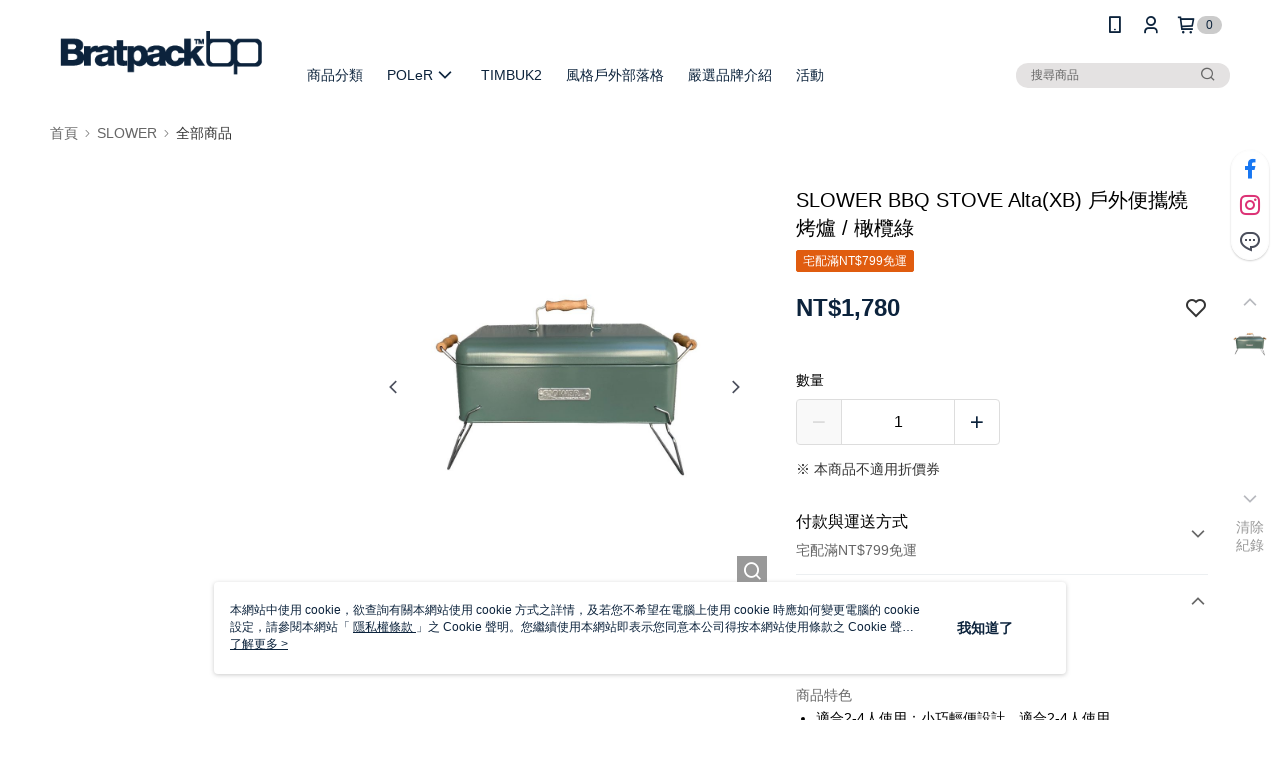

--- FILE ---
content_type: text/css
request_url: https://cms-static.cdn.91app.com/theme/30413/css/cmsTheme_74707a46-3228-4b89-9837-1172a4ba468a_1768893546927.css?v=020190828
body_size: 341
content:
.cms-badge{color:#0c233c;background:#cbcbcb}.cms-nav{color:#0c233c}.cms-header{background:#fff}.cms-logo{background-image:url(https://cms-static.cdn.91app.com/images/original/30413/269628f6-8227-494a-a3c7-29ae1451c430-1671616784-p4qylx6z83_d.png)}.cms-linkColor{color:#428bca !important}.cms-moneyColor{color:#0c233c !important}.cms-discountMoneyColor{color:#e05c0f !important}.cms-primaryBtnBgColor{background-color:#0c233c !important}.cms-primaryBtnTextColor{color:#fff !important}.cms-secondBtnBgColor{background-color:#fff !important}.cms-secondBtnTextColor{color:#0c233c !important}.cms-secondBtnBorderColor{border-color:#0c233c !important}.cms-primaryHeartBtnBgColor{color:#e05c0f !important}.cms-secondHeartBtnBgColor{color:#333 !important}.cms-generalTagBgColor{background-color:#e05c0f !important}.cms-generalTagTextColor{color:#fff !important}.cms-emphasisTagBgColor{background-color:#0c233c !important}.cms-emphasisTagTextColor{color:#fff !important}.cms-keyWordTagTextColor{color:#ccc !important}.cms-moneyBgColor{background-color:#0c233c !important}.cms-moneyBorderColor{border-color:#0c233c !important}.cms-moneyOutlineColor{outline-color:#0c233c !important}#progressbar li.active:before{background-color:#0c233c !important;border-color:#0c233c !important}.cms-secondBtnBgColor:hover{background-color:#f7f7f7 !important}.cms-primaryBtnBgColor:hover{background-color:#091c2f !important}.cms-primaryBtnBorderColor{border-color:#0c233c !important}.cms-primaryQtyBtnTextColor{color:#0c233c !important}.cms-tagBorderColor{border-color:#e05c0f !important}.banner-discount-fee{color:#0c233c !important}.banner-add-to-cart{border-color:#0c233c !important;color:#0c233c !important}.cms-main-color{background-color:#fff !important}.cms-sub-color{color:#0c233c !important}